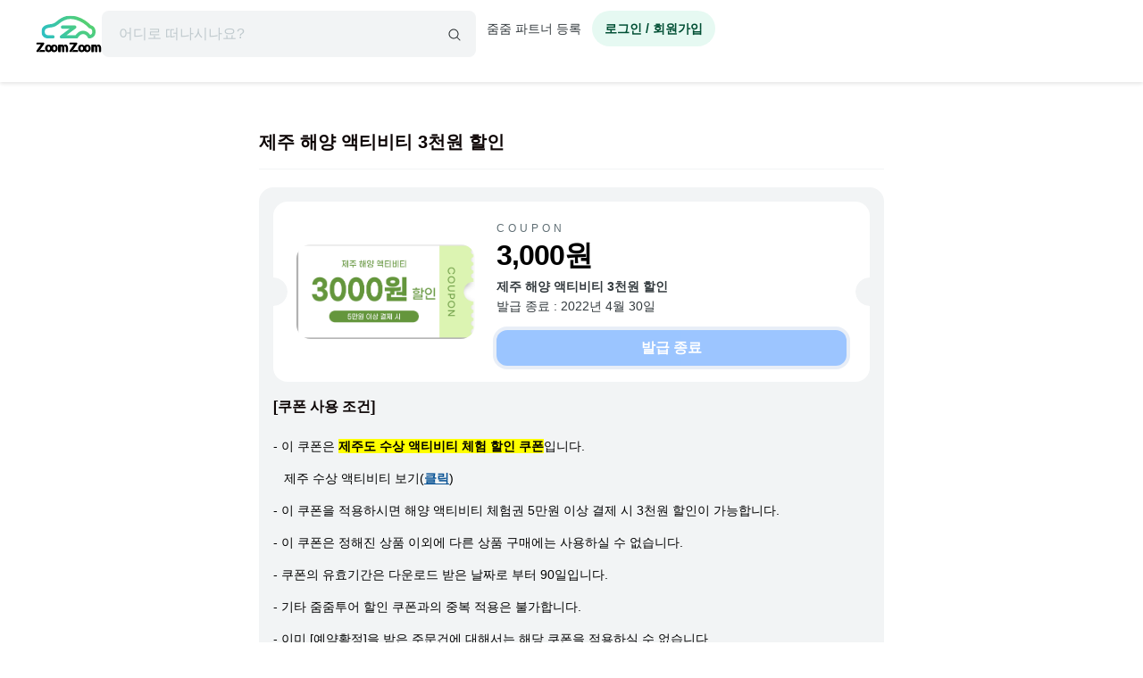

--- FILE ---
content_type: text/html; charset=utf-8
request_url: https://id.abr.ge/api/v2/third-party-cookie/identifier.html?requestID=425550849
body_size: 443
content:
<!DOCTYPE html>
<html>
<head><meta charset="utf-8"></head>
<body>

<pre>
    requestID: 425550849
    Reply: map[uuid:cfe2841a-d0d6-4603-85d9-b648e1e4b3fd]
</pre>
<script>
    var message = {
        requestID: '425550849',
        
        reply: (document.cookie.indexOf('ab180ClientId=') !== -1) ? {"uuid":"cfe2841a-d0d6-4603-85d9-b648e1e4b3fd"} : { error: 'Third party cookie is not supported' }
        
    }

    window.parent.postMessage(
        
        JSON.stringify(message)
        
    , '*');
</script>
</body>
</html>


--- FILE ---
content_type: application/javascript; charset=UTF-8
request_url: https://www.zoomzoomtour.com/_next/static/chunks/841.3ae48dda06f9a74f.js
body_size: 7648
content:
!function(){try{var e="undefined"!=typeof window?window:"undefined"!=typeof global?global:"undefined"!=typeof self?self:{},a=(new e.Error).stack;a&&(e._sentryDebugIds=e._sentryDebugIds||{},e._sentryDebugIds[a]="c91af6b7-9df0-486e-a8a5-11a8dba4ae1a",e._sentryDebugIdIdentifier="sentry-dbid-c91af6b7-9df0-486e-a8a5-11a8dba4ae1a")}catch(e){}}();"use strict";(self.webpackChunk_N_E=self.webpackChunk_N_E||[]).push([[841,5695],{64451:function(e,a,t){t.d(a,{hE:function(){return n.hE},m2:function(){return n.m2},zx:function(){return n.zx}});var n=t(71106)},94972:function(e,a,t){t.d(a,{tl:function(){return n.tl},zx:function(){return n.zx}});var n=t(71106)},1415:function(e,a,t){t.d(a,{pm:function(){return n.pm},zx:function(){return n.zx}});var n=t(71106)},65605:function(e,a,t){t.d(a,{FT:function(){return n.FT},IL:function(){return n.IL},Od:function(){return n.Od}});var n=t(71106)},68882:function(e,a,t){t.d(a,{$K:function(){return fetchCouponList},Oe:function(){return fetchBulkDownloadCoupon},cQ:function(){return fetchDownloadCoupon},qt:function(){return fetchCouponCategory},v3:function(){return fetchCoupon}});var n=t(88282),l=t(13630),r=t(67700);let fetchCouponList=async function(e){let a=await n.Z.get(l.i.Back,"zoomzoom/coupon?".concat(e));return a||null},fetchCoupon=async function(e,a){let t=await n.Z.get(l.i.Back,"zoomzoom/coupon/".concat(e).concat(a?"?passcode=".concat(a):""));return t||null},fetchCouponCategory=async function(e){let a=await n.Z.get(l.i.Back,"zoomzoom/coupon/".concat(e,"/category"));return a&&(null==a?void 0:a.categories)?a.categories:null},fetchDownloadCoupon=async function(e){let a=await n.Z.request(l.i.Back,r.cY.POST,"zoomzoom/coupon/".concat(e,"/download"),null);return a.success},fetchBulkDownloadCoupon=async function(e){var a,t;let o=await n.Z.request(l.i.Back,r.cY.POST,"zoomzoom/coupon/download",{ids:e});if(o.success&&(null==o?void 0:null===(a=o.data)||void 0===a?void 0:a.results.length)>0){let e=[];return null==o||null===(t=o.data)||void 0===t||t.results.map(a=>{let{couponId:t,code:n}=a;0===n&&e.push(t)}),e}return[]}},59232:function(e,a,t){var n=t(85893),l=t(68543),r=t(43564);a.Z=e=>{let{color:a,iconSize:t,variant:o,round:c=!1,text:i}=e;return(0,n.jsx)("div",{className:"wishlist-btn-container",children:(0,n.jsx)("div",{className:"wishlist-btn-wrapper",children:(0,n.jsxs)(r.zx,{variant:null!=o?o:"clear",color:a,type:"button",className:"wishlist-btn btn-link",round:c,children:[(0,n.jsx)(l.h,{color:(0,r.mk)("white"),weight:"regular",size:(0,r.m2)(null!=t?t:"lg")}),null!=i?i:""]})})})}},1591:function(e,a,t){var n=t(85893),l=t(35695),r=t(57485),o=t(4480);a.Z=e=>{let{categoryIdList:a}=e,t=(0,o.sJ)(r.bX);return(0,n.jsxs)("div",{className:"coupon-category-list",id:"partner-products",children:[(0,n.jsx)("h3",{children:"\uD83D\uDD16 사용 가능한 지역"}),(0,n.jsx)("div",{className:"coupon-category-list-card",children:null==t?void 0:t.filter(e=>null==a?void 0:a.includes(e.categoryId)).map((e,a)=>(0,n.jsx)(l.CategoryCardComponent,{data:{...e,description:{name:e.name}}},"category_card-".concat(a,"-").concat(e.categoryId)))})]})}},68258:function(e,a,t){t.d(a,{Z:function(){return Coupon_CouponProductList}});var n=t(85893),l=t(89396),r=t(27311),o=t(68882),c=t(36492);let useCouponCategory=(e,a)=>(0,c.a)(["api/zoomzoom/partner/category/summary",e],()=>(0,o.qt)(e),{refetchOnWindowFocus:!1,refetchOnReconnect:!1,refetchOnMount:!1,...a});var i=t(95677),d=t(57485),s=t(86310),u=t(94972),m=t(14741),g=t(67294),p=t(4480),Coupon_CouponProductList=e=>{var a;let{couponId:t,isModal:o=!1}=e,{isMobile:c}=(0,s.e)(),h=c?6:12,f=o?c?2:3:h,[y,x]=(0,g.useState)(1),[v,L]=(0,g.useState)([]),C=(0,p.sJ)(d.bX),{data:Z,isLoading:E}=useCouponCategory("".concat(t)),V=(0,g.useMemo)(()=>(null==Z?void 0:Z.filter(e=>{let{categoryId:a}=e;return v.includes(a)}).flatMap(e=>{let{productIds:a}=e;return a}))||[],[Z,v]),w=(0,g.useMemo)(()=>Math.ceil(V.length/h),[V.length,h]),M=(0,g.useMemo)(()=>{let e=(y-1)*h;return V.slice(e,e+h)},[V,y,h]),A=(0,g.useMemo)(()=>"pageNo=1&pageSize=".concat(h).concat(M.length?"&ids=".concat(M.join(",")):""),[h,M]),{data:j,isLoading:I}=(0,i.uU)(A,{enabled:!!(null==v?void 0:v.length)});return(0,g.useEffect)(()=>{if(null==Z?void 0:Z.length){let e=Z.map(e=>e.categoryId);L(e)}},[Z]),(0,n.jsxs)("div",{className:"coupon-detail-products",id:"coupon-detail-products",children:[(0,n.jsx)("h3",{children:"\uD83D\uDD16 사용 가능한 상품"}),E?(0,n.jsx)("div",{className:"coupon-detail-products-categories",children:Array.from({length:2}).map((e,a)=>(0,n.jsx)(u.zx,{variant:"fill",loading:!0,fullWidth:!1,round:!0,children:"loading"},"coupon-detail-products-category-loading-".concat(a)))}):Z&&(null==Z?void 0:Z.length)!==0?(0,n.jsx)("div",{className:"coupon-detail-products-categories",children:null==Z?void 0:Z.map(e=>{var a;let t=v.includes(e.categoryId),l=null===(a=C.find(a=>a.categoryId===e.categoryId))||void 0===a?void 0:a.name;return(0,n.jsxs)(u.zx,{variant:t?"fill":"fill-light",color:"secondary",fullWidth:!1,round:!0,size:c?"sm":"md",onClick:()=>{if(1!==v.length||v[0]!==e.categoryId){if(t){let a=v.filter(a=>a!==e.categoryId);L(a)}else{let a=v.concat([e.categoryId]);L(a)}x(1)}},children:[l," ",e.productIds.length]},"coupon-detail-products-category-".concat(e.categoryId))})}):(0,n.jsx)(n.Fragment,{}),(0,n.jsx)(l.Z,{products:null==j?void 0:j.products,isFetching:E||I,title:"review",loadingCardsCount:f,dataKey:"사용 가능한 상품",displayType:m.p.ProductSmall}),w>1&&(0,n.jsx)(u.tl,{activePage:y?+y:1,variant:"text",color:"secondary",size:c?"sm":"md",pageSize:h,displayPageNumber:5,total:null!==(a=null==V?void 0:V.length)&&void 0!==a?a:0,round:!1,onChange:e=>{x(e),(0,r.Qj)("coupon-detail-products")}})]})}},35695:function(e,a,t){t.r(a),t.d(a,{CategoryCardComponent:function(){return CategoryCardComponent},default:function(){return FeaturedCategories}});var n=t(85893),l=t(96124),r=t(86624),o=t(83912),Category_CategoryCard=e=>{let{id:a,name:t,image:c,onClick:i}=e,d=(0,r.Z)((0,o.S)(c,"300","300"));return(0,n.jsx)("a",{href:"/zone/".concat(a),className:"category-card",style:d,onClick:()=>i(a),children:(0,n.jsx)("h5",{children:(0,l.Tz)(t)})})},c=t(39093),i=t(10106),d=t(12277),s=t(61941),u=t(95262),m=t(57485),g=t(59934),p=t(86310),h=t(64451),f=t(14741),y=t(4480),x=t(50067),v=t(22546);let CategoryCardComponent=e=>{let{data:a}=e,t=(0,y.sJ)(m.RJ),l=(0,c.qZ)(t,"string"==typeof a.categoryId?parseInt(a.categoryId):a.categoryId);return(0,n.jsx)(Category_CategoryCard,{id:a.categoryId,name:a.description.name,image:a.verticalImageUrl,onClick:()=>{let e={continent:l.continent,country:l.country,city:l.city,click_url:"/zone/".concat(a.categoryId)};(0,g.q)("search_main_destination",e)}})};var FeaturedCategories=e=>{let{data:a}=e,{isMobile:t}=(0,p.e)(),r="string"==typeof a.setting?JSON.parse(a.setting):null,o=r.category.join(","),c=(0,i.T)(f.p.Category),{state:g,contents:L}=(0,y.$P)((0,m.D1)(o)),{openCategory:C}=(0,d.Z)();return(0,n.jsxs)("div",{className:"module-categories",children:[(0,n.jsxs)("div",{className:"module-header",children:[(0,n.jsx)("div",{className:"module-header-title",children:(0,n.jsx)("h3",{children:(0,l.Tz)(r.name)})}),!t&&(0,n.jsxs)("div",{className:"module-header-buttons",children:[(0,n.jsxs)(h.hE,{vertical:!1,variant:"fill-light",color:"secondary",size:"md",fullWidth:!1,children:[(0,n.jsx)(h.zx,{variant:"fill-light",className:"swiper-featured_category-prev-".concat(a.moduleId),children:(0,n.jsx)(s.B,{weight:"regular",size:(0,h.m2)("md"),className:"icon"})}),(0,n.jsx)(h.zx,{variant:"fill-light",className:"swiper-featured_category-next-".concat(a.moduleId),children:(0,n.jsx)(u.Q,{weight:"regular",size:(0,h.m2)("md"),className:"icon"})})]}),r.show_all_location&&(0,n.jsx)(n.Fragment,{children:(0,n.jsx)(h.zx,{className:"view-all",variant:"fill-light",color:"secondary",onClick:()=>C(),children:"\uD83C\uDF0D 전체 지역 보기"})})]})]}),(0,n.jsx)("div",{className:"module-categories-content",children:"hasValue"===g&&L&&(0,n.jsx)(n.Fragment,{children:t?(0,n.jsx)(n.Fragment,{children:L.map((e,a)=>(0,n.jsx)(CategoryCardComponent,{data:e},"category_card-".concat(a,"-").concat(e.categoryId)))}):(0,n.jsx)(n.Fragment,{children:(0,n.jsx)(v.tq,{modules:[x.W_],grabCursor:!0,effect:"slide",slidesPerView:c,spaceBetween:16,navigation:{nextEl:".swiper-featured_category-next-".concat(a.moduleId),prevEl:".swiper-featured_category-prev-".concat(a.moduleId)},children:L.map((e,a)=>(0,n.jsx)(v.o5,{children:(0,n.jsx)(CategoryCardComponent,{data:e})},"category_card-swiper-".concat(a,"-").concat(e.categoryId)))})})})}),r.show_all_location&&t&&(0,n.jsx)("div",{className:"module-categories-footer",children:(0,n.jsx)(h.zx,{className:"view-all",variant:"fill-light",color:"secondary",fullWidth:!0,onClick:()=>C(),children:"\uD83C\uDF0D 전체 지역 보기"})})]})}},89396:function(e,a,t){var n=t(85893),l=t(10370),r=t(23207),o=t(10106),c=t(14741);a.Z=e=>{let{products:a,isFetching:t,title:i,loadingCardsCount:d,dataKey:s,displayType:u,enableSlideOnMobile:m=!1}=e,g=(0,o.T)(u||c.p.City);return(0,n.jsxs)("div",{className:"".concat(m?"product-slide":"","\n          product-list size-").concat(g),children:[null==a?void 0:a.map((e,a)=>(0,n.jsx)(l.Z.ProductCard,{data:e,dataKey:"".concat(s,":").concat(a+1),title:null!=i?i:"".concat(e.name,"::상품번호:").concat(e.id,"::줌줌파트너:").concat(null==e?void 0:e.partner.nickname)},"".concat(s,":").concat(e.id))),t&&(0,n.jsx)(r.Z,{numCards:d||g})]})}},3415:function(e,a,t){t.d(a,{R:function(){return l},w:function(){return n}});let n="VIP 패키지 특가",l=[{title:"최저가 보장",icon:"Binoculars",description:"럭셔리이스케이프 제공 최저가 보장 상품입니다.",showModal:!0},{title:"5일내 무료 환불",icon:"ArrowUUpLeft",description:" 예약후 5일내 수수료 없이 환불해 드립니다.(* 단, 체크인 16일전에만 해당)",showModal:!1},{title:"VIP 패키지 포함",icon:"Cheers",description:"럭셔리이스케이프를 통해서만 제공해 드리는 최고의 패키지를 혜택을 드립니다.",showModal:!1}]},10106:function(e,a,t){t.d(a,{T:function(){return useDisplayCarouselItems}});var n=t(86310),l=t(14741);let r={xs:2,sm:3,md:4,lg:4,xl:5},o={xs:2,sm:3,md:4,lg:4,xl:5},c={xs:2,sm:3,md:3,lg:4,xl:5},i={xs:2,sm:2,md:2,lg:3,xl:4},d={xs:2,sm:2,md:3,lg:3,xl:4},s={xs:2,sm:3,md:4,lg:4,xl:4},u={xs:2,sm:3,md:4,lg:4,xl:4},m={xs:2,sm:3,md:4,lg:5,xl:6},g={xs:1,sm:2,md:3,lg:4,xl:4},p={xs:2,sm:3,md:4,lg:4,xl:4},h={xs:2,sm:3,md:3,lg:4,xl:4},f={xs:2,sm:3,md:3,lg:3,xl:3},y={xs:1,sm:2,md:2,lg:3,xl:3},x={xs:3,sm:4,md:3,lg:4,xl:5},useDisplayCarouselItems=e=>{let{size:a}=(0,n.e)(),t=null!=a?a:"md";switch(e){case l.p.Product:return r[t];case l.p.Cms:return o[t];case l.p.Tour:return s[t];case l.p.City:return c[t];case l.p.Partner:return i[t];case l.p.ProductSmall:return f[t];case l.p.Top:return u[t];case l.p.Category:return m[t];case l.p.S:return d[t];case l.p.Banner:return g[t];case l.p.Content:return p[t];case l.p.ContentLarge:return h[t];case l.p.ViewedCategories:return y[t];case l.p.Earlybird:return x[t];default:return 5}}},50689:function(e,a,t){t.d(a,{X:function(){return getPathsForGAIndex}});let getPathsForGAIndex=()=>{let e=window.location.pathname.split("/"),a=new URLSearchParams(window.location.search),t=""!==e[1]||a.get("layout_id")?""===e[1]?"layout":e[1]:"home",n=""===e[1]?a.get("layout_id")||"":"search"===e[1]?a.get("q")||"":"reviews"===e[1]&&e[2]&&e[3]?e[3]:e[2]||"";return{path1:t,path2:n}}},14741:function(e,a,t){var n,l;t.d(a,{p:function(){return n}}),(l=n||(n={})).Cms="cms",l.Product="product",l.Tour="tour",l.City="city",l.Partner="partner",l.ProductSmall="product_small",l.Top="top",l.Category="category",l.Banner="banner",l.Content="content",l.ContentLarge="content_large",l.ViewedCategories="viewed_categories",l.Earlybird="earlybird",l.S="s"},61704:function(e,a,t){t.d(a,{B:function(){return o}});var n=t(67294),l=t(27589);let r=new Map([["bold",n.createElement(n.Fragment,null,n.createElement("path",{d:"M219.71,117.38a12,12,0,0,0-7.25-8.52L161.28,88.39l10.59-70.61a12,12,0,0,0-20.64-10l-112,120a12,12,0,0,0,4.31,19.33l51.18,20.47L84.13,238.22a12,12,0,0,0,20.64,10l112-120A12,12,0,0,0,219.71,117.38ZM113.6,203.55l6.27-41.77a12,12,0,0,0-7.41-12.92L68.74,131.37,142.4,52.45l-6.27,41.77a12,12,0,0,0,7.41,12.92l43.72,17.49Z"}))],["duotone",n.createElement(n.Fragment,null,n.createElement("path",{d:"M96,240l16-80L48,136,160,16,144,96l64,24Z",opacity:"0.2"}),n.createElement("path",{d:"M215.79,118.17a8,8,0,0,0-5-5.66L153.18,90.9l14.66-73.33a8,8,0,0,0-13.69-7l-112,120a8,8,0,0,0,3,13l57.63,21.61L88.16,238.43a8,8,0,0,0,13.69,7l112-120A8,8,0,0,0,215.79,118.17ZM109.37,214l10.47-52.38a8,8,0,0,0-5-9.06L62,132.71l84.62-90.66L136.16,94.43a8,8,0,0,0,5,9.06l52.8,19.8Z"}))],["fill",n.createElement(n.Fragment,null,n.createElement("path",{d:"M213.85,125.46l-112,120a8,8,0,0,1-13.69-7l14.66-73.33L45.19,143.49a8,8,0,0,1-3-13l112-120a8,8,0,0,1,13.69,7L153.18,90.9l57.63,21.61a8,8,0,0,1,3,12.95Z"}))],["light",n.createElement(n.Fragment,null,n.createElement("path",{d:"M213.84,118.63a6,6,0,0,0-3.73-4.25L150.88,92.17l15-75a6,6,0,0,0-10.27-5.27l-112,120a6,6,0,0,0,2.28,9.71l59.23,22.21-15,75a6,6,0,0,0,3.14,6.52A6.07,6.07,0,0,0,96,246a6,6,0,0,0,4.39-1.91l112-120A6,6,0,0,0,213.84,118.63ZM106,220.46l11.85-59.28a6,6,0,0,0-3.77-6.8l-55.6-20.85,91.46-98L138.12,94.82a6,6,0,0,0,3.77,6.8l55.6,20.85Z"}))],["regular",n.createElement(n.Fragment,null,n.createElement("path",{d:"M215.79,118.17a8,8,0,0,0-5-5.66L153.18,90.9l14.66-73.33a8,8,0,0,0-13.69-7l-112,120a8,8,0,0,0,3,13l57.63,21.61L88.16,238.43a8,8,0,0,0,13.69,7l112-120A8,8,0,0,0,215.79,118.17ZM109.37,214l10.47-52.38a8,8,0,0,0-5-9.06L62,132.71l84.62-90.66L136.16,94.43a8,8,0,0,0,5,9.06l52.8,19.8Z"}))],["thin",n.createElement(n.Fragment,null,n.createElement("path",{d:"M211.89,119.09a4,4,0,0,0-2.49-2.84l-60.81-22.8,15.33-76.67a4,4,0,0,0-6.84-3.51l-112,120a4,4,0,0,0-1,3.64,4,4,0,0,0,2.49,2.84l60.81,22.8L92.08,239.22a4,4,0,0,0,6.84,3.51l112-120A4,4,0,0,0,211.89,119.09ZM102.68,227l13.24-66.2a4,4,0,0,0-2.52-4.53L55,134.36,153.32,29l-13.24,66.2a4,4,0,0,0,2.52,4.53L201,121.64Z"}))]]),o=n.forwardRef((e,a)=>n.createElement(l.Z,{ref:a,...e,weights:r}));o.displayName="LightningIcon"},48867:function(e,a,t){t.d(a,{o:function(){return o}});var n=t(67294),l=t(27589);let r=new Map([["bold",n.createElement(n.Fragment,null,n.createElement("path",{d:"M234.49,111.07,90.41,22.94A20,20,0,0,0,60,39.87V216.13a20,20,0,0,0,30.41,16.93l144.08-88.13a19.82,19.82,0,0,0,0-33.86ZM84,208.85V47.15L216.16,128Z"}))],["duotone",n.createElement(n.Fragment,null,n.createElement("path",{d:"M228.23,134.69,84.15,222.81A8,8,0,0,1,72,216.12V39.88a8,8,0,0,1,12.15-6.69l144.08,88.12A7.82,7.82,0,0,1,228.23,134.69Z",opacity:"0.2"}),n.createElement("path",{d:"M232.4,114.49,88.32,26.35a16,16,0,0,0-16.2-.3A15.86,15.86,0,0,0,64,39.87V216.13A15.94,15.94,0,0,0,80,232a16.07,16.07,0,0,0,8.36-2.35L232.4,141.51a15.81,15.81,0,0,0,0-27ZM80,215.94V40l143.83,88Z"}))],["fill",n.createElement(n.Fragment,null,n.createElement("path",{d:"M240,128a15.74,15.74,0,0,1-7.6,13.51L88.32,229.65a16,16,0,0,1-16.2.3A15.86,15.86,0,0,1,64,216.13V39.87a15.86,15.86,0,0,1,8.12-13.82,16,16,0,0,1,16.2.3L232.4,114.49A15.74,15.74,0,0,1,240,128Z"}))],["light",n.createElement(n.Fragment,null,n.createElement("path",{d:"M231.36,116.19,87.28,28.06a14,14,0,0,0-14.18-.27A13.69,13.69,0,0,0,66,39.87V216.13a13.69,13.69,0,0,0,7.1,12.08,14,14,0,0,0,14.18-.27l144.08-88.13a13.82,13.82,0,0,0,0-23.62Zm-6.26,13.38L81,217.7a2,2,0,0,1-2.06,0,1.78,1.78,0,0,1-1-1.61V39.87a1.78,1.78,0,0,1,1-1.61A2.06,2.06,0,0,1,80,38a2,2,0,0,1,1,.31L225.1,126.43a1.82,1.82,0,0,1,0,3.14Z"}))],["regular",n.createElement(n.Fragment,null,n.createElement("path",{d:"M232.4,114.49,88.32,26.35a16,16,0,0,0-16.2-.3A15.86,15.86,0,0,0,64,39.87V216.13A15.94,15.94,0,0,0,80,232a16.07,16.07,0,0,0,8.36-2.35L232.4,141.51a15.81,15.81,0,0,0,0-27ZM80,215.94V40l143.83,88Z"}))],["thin",n.createElement(n.Fragment,null,n.createElement("path",{d:"M230.32,117.9,86.24,29.79a11.91,11.91,0,0,0-12.17-.23A11.71,11.71,0,0,0,68,39.89V216.11a11.71,11.71,0,0,0,6.07,10.33,11.91,11.91,0,0,0,12.17-.23L230.32,138.1a11.82,11.82,0,0,0,0-20.2Zm-4.18,13.37L82.06,219.39a4,4,0,0,1-4.07.07,3.77,3.77,0,0,1-2-3.35V39.89a3.77,3.77,0,0,1,2-3.35,4,4,0,0,1,4.07.07l144.08,88.12a3.8,3.8,0,0,1,0,6.54Z"}))]]),o=n.forwardRef((e,a)=>n.createElement(l.Z,{ref:a,...e,weights:r}));o.displayName="PlayIcon"},53650:function(e,a,t){t.d(a,{r:function(){return o}});var n=t(67294),l=t(27589);let r=new Map([["bold",n.createElement(n.Fragment,null,n.createElement("path",{d:"M243,96a20.33,20.33,0,0,0-17.74-14l-56.59-4.57L146.83,24.62a20.36,20.36,0,0,0-37.66,0L87.35,77.44,30.76,82A20.45,20.45,0,0,0,19.1,117.88l43.18,37.24-13.2,55.7A20.37,20.37,0,0,0,79.57,233L128,203.19,176.43,233a20.39,20.39,0,0,0,30.49-22.15l-13.2-55.7,43.18-37.24A20.43,20.43,0,0,0,243,96ZM172.53,141.7a12,12,0,0,0-3.84,11.86L181.58,208l-47.29-29.08a12,12,0,0,0-12.58,0L74.42,208l12.89-54.4a12,12,0,0,0-3.84-11.86L41.2,105.24l55.4-4.47a12,12,0,0,0,10.13-7.38L128,41.89l21.27,51.5a12,12,0,0,0,10.13,7.38l55.4,4.47Z"}))],["duotone",n.createElement(n.Fragment,null,n.createElement("path",{d:"M229.06,108.79l-48.7,42,14.88,62.79a8.4,8.4,0,0,1-12.52,9.17L128,189.09,73.28,222.74a8.4,8.4,0,0,1-12.52-9.17l14.88-62.79-48.7-42A8.46,8.46,0,0,1,31.73,94L95.64,88.8l24.62-59.6a8.36,8.36,0,0,1,15.48,0l24.62,59.6L224.27,94A8.46,8.46,0,0,1,229.06,108.79Z",opacity:"0.2"}),n.createElement("path",{d:"M239.18,97.26A16.38,16.38,0,0,0,224.92,86l-59-4.76L143.14,26.15a16.36,16.36,0,0,0-30.27,0L90.11,81.23,31.08,86a16.46,16.46,0,0,0-9.37,28.86l45,38.83L53,211.75a16.38,16.38,0,0,0,24.5,17.82L128,198.49l50.53,31.08A16.4,16.4,0,0,0,203,211.75l-13.76-58.07,45-38.83A16.43,16.43,0,0,0,239.18,97.26Zm-15.34,5.47-48.7,42a8,8,0,0,0-2.56,7.91l14.88,62.8a.37.37,0,0,1-.17.48c-.18.14-.23.11-.38,0l-54.72-33.65a8,8,0,0,0-8.38,0L69.09,215.94c-.15.09-.19.12-.38,0a.37.37,0,0,1-.17-.48l14.88-62.8a8,8,0,0,0-2.56-7.91l-48.7-42c-.12-.1-.23-.19-.13-.5s.18-.27.33-.29l63.92-5.16A8,8,0,0,0,103,91.86l24.62-59.61c.08-.17.11-.25.35-.25s.27.08.35.25L153,91.86a8,8,0,0,0,6.75,4.92l63.92,5.16c.15,0,.24,0,.33.29S224,102.63,223.84,102.73Z"}))],["fill",n.createElement(n.Fragment,null,n.createElement("path",{d:"M234.29,114.85l-45,38.83L203,211.75a16.4,16.4,0,0,1-24.5,17.82L128,198.49,77.47,229.57A16.4,16.4,0,0,1,53,211.75l13.76-58.07-45-38.83A16.46,16.46,0,0,1,31.08,86l59-4.76,22.76-55.08a16.36,16.36,0,0,1,30.27,0l22.75,55.08,59,4.76a16.46,16.46,0,0,1,9.37,28.86Z"}))],["light",n.createElement(n.Fragment,null,n.createElement("path",{d:"M237.28,97.87A14.18,14.18,0,0,0,224.76,88l-60.25-4.87-23.22-56.2a14.37,14.37,0,0,0-26.58,0L91.49,83.11,31.24,88a14.18,14.18,0,0,0-12.52,9.89A14.43,14.43,0,0,0,23,113.32L69,152.93l-14,59.25a14.4,14.4,0,0,0,5.59,15,14.1,14.1,0,0,0,15.91.6L128,196.12l51.58,31.71a14.1,14.1,0,0,0,15.91-.6,14.4,14.4,0,0,0,5.59-15l-14-59.25L233,113.32A14.43,14.43,0,0,0,237.28,97.87Zm-12.14,6.37-48.69,42a6,6,0,0,0-1.92,5.92l14.88,62.79a2.35,2.35,0,0,1-.95,2.57,2.24,2.24,0,0,1-2.6.1L131.14,184a6,6,0,0,0-6.28,0L70.14,217.61a2.24,2.24,0,0,1-2.6-.1,2.35,2.35,0,0,1-1-2.57l14.88-62.79a6,6,0,0,0-1.92-5.92l-48.69-42a2.37,2.37,0,0,1-.73-2.65,2.28,2.28,0,0,1,2.07-1.65l63.92-5.16a6,6,0,0,0,5.06-3.69l24.63-59.6a2.35,2.35,0,0,1,4.38,0l24.63,59.6a6,6,0,0,0,5.06,3.69l63.92,5.16a2.28,2.28,0,0,1,2.07,1.65A2.37,2.37,0,0,1,225.14,104.24Z"}))],["regular",n.createElement(n.Fragment,null,n.createElement("path",{d:"M239.18,97.26A16.38,16.38,0,0,0,224.92,86l-59-4.76L143.14,26.15a16.36,16.36,0,0,0-30.27,0L90.11,81.23,31.08,86a16.46,16.46,0,0,0-9.37,28.86l45,38.83L53,211.75a16.38,16.38,0,0,0,24.5,17.82L128,198.49l50.53,31.08A16.4,16.4,0,0,0,203,211.75l-13.76-58.07,45-38.83A16.43,16.43,0,0,0,239.18,97.26Zm-15.34,5.47-48.7,42a8,8,0,0,0-2.56,7.91l14.88,62.8a.37.37,0,0,1-.17.48c-.18.14-.23.11-.38,0l-54.72-33.65a8,8,0,0,0-8.38,0L69.09,215.94c-.15.09-.19.12-.38,0a.37.37,0,0,1-.17-.48l14.88-62.8a8,8,0,0,0-2.56-7.91l-48.7-42c-.12-.1-.23-.19-.13-.5s.18-.27.33-.29l63.92-5.16A8,8,0,0,0,103,91.86l24.62-59.61c.08-.17.11-.25.35-.25s.27.08.35.25L153,91.86a8,8,0,0,0,6.75,4.92l63.92,5.16c.15,0,.24,0,.33.29S224,102.63,223.84,102.73Z"}))],["thin",n.createElement(n.Fragment,null,n.createElement("path",{d:"M235.36,98.49A12.21,12.21,0,0,0,224.59,90l-61.47-5L139.44,27.67a12.37,12.37,0,0,0-22.88,0L92.88,85,31.41,90a12.45,12.45,0,0,0-7.07,21.84l46.85,40.41L56.87,212.64a12.35,12.35,0,0,0,18.51,13.49L128,193.77l52.62,32.36a12.12,12.12,0,0,0,13.69-.51,12.28,12.28,0,0,0,4.82-13l-14.32-60.42,46.85-40.41A12.29,12.29,0,0,0,235.36,98.49Zm-8.93,7.26-48.68,42a4,4,0,0,0-1.28,3.95l14.87,62.79a4.37,4.37,0,0,1-1.72,4.65,4.24,4.24,0,0,1-4.81.18L130.1,185.67a4,4,0,0,0-4.2,0L71.19,219.32a4.24,4.24,0,0,1-4.81-.18,4.37,4.37,0,0,1-1.72-4.65L79.53,151.7a4,4,0,0,0-1.28-3.95l-48.68-42A4.37,4.37,0,0,1,28.25,101a4.31,4.31,0,0,1,3.81-3L96,92.79a4,4,0,0,0,3.38-2.46L124,30.73a4.35,4.35,0,0,1,8.08,0l24.62,59.6A4,4,0,0,0,160,92.79l63.9,5.15a4.31,4.31,0,0,1,3.81,3A4.37,4.37,0,0,1,226.43,105.75Z"}))]]),o=n.forwardRef((e,a)=>n.createElement(l.Z,{ref:a,...e,weights:r}));o.displayName="StarIcon"},75313:function(e,a,t){t.d(a,{P:function(){return o}});var n=t(67294),l=t(27589);let r=new Map([["bold",n.createElement(n.Fragment,null,n.createElement("path",{d:"M232,108a12,12,0,0,0,12-12V64a20,20,0,0,0-20-20H32A20,20,0,0,0,12,64V96a12,12,0,0,0,12,12,20,20,0,0,1,0,40,12,12,0,0,0-12,12v32a20,20,0,0,0,20,20H224a20,20,0,0,0,20-20V160a12,12,0,0,0-12-12,20,20,0,0,1,0-40ZM36,170.34a44,44,0,0,0,0-84.68V68H88V188H36Zm184,0V188H112V68H220V85.66a44,44,0,0,0,0,84.68Z"}))],["duotone",n.createElement(n.Fragment,null,n.createElement("path",{d:"M200,128a32,32,0,0,0,32,32v32a8,8,0,0,1-8,8H96V56H224a8,8,0,0,1,8,8V96A32,32,0,0,0,200,128Z",opacity:"0.2"}),n.createElement("path",{d:"M232,104a8,8,0,0,0,8-8V64a16,16,0,0,0-16-16H32A16,16,0,0,0,16,64V96a8,8,0,0,0,8,8,24,24,0,0,1,0,48,8,8,0,0,0-8,8v32a16,16,0,0,0,16,16H224a16,16,0,0,0,16-16V160a8,8,0,0,0-8-8,24,24,0,0,1,0-48ZM32,167.2a40,40,0,0,0,0-78.4V64H88V192H32Zm192,0V192H104V64H224V88.8a40,40,0,0,0,0,78.4Z"}))],["fill",n.createElement(n.Fragment,null,n.createElement("path",{d:"M232,104a8,8,0,0,0,8-8V64a16,16,0,0,0-16-16H32A16,16,0,0,0,16,64V96a8,8,0,0,0,8,8,24,24,0,0,1,0,48,8,8,0,0,0-8,8v32a16,16,0,0,0,16,16H224a16,16,0,0,0,16-16V160a8,8,0,0,0-8-8,24,24,0,0,1,0-48ZM32,167.2a40,40,0,0,0,0-78.4V64H88V192H32Z"}))],["light",n.createElement(n.Fragment,null,n.createElement("path",{d:"M232,102a6,6,0,0,0,6-6V64a14,14,0,0,0-14-14H32A14,14,0,0,0,18,64V96a6,6,0,0,0,6,6,26,26,0,0,1,0,52,6,6,0,0,0-6,6v32a14,14,0,0,0,14,14H224a14,14,0,0,0,14-14V160a6,6,0,0,0-6-6,26,26,0,0,1,0-52ZM30,192V165.53a38,38,0,0,0,0-75.06V64a2,2,0,0,1,2-2H90V194H32A2,2,0,0,1,30,192Zm196-26.47V192a2,2,0,0,1-2,2H102V62H224a2,2,0,0,1,2,2V90.47a38,38,0,0,0,0,75.06Z"}))],["regular",n.createElement(n.Fragment,null,n.createElement("path",{d:"M232,104a8,8,0,0,0,8-8V64a16,16,0,0,0-16-16H32A16,16,0,0,0,16,64V96a8,8,0,0,0,8,8,24,24,0,0,1,0,48,8,8,0,0,0-8,8v32a16,16,0,0,0,16,16H224a16,16,0,0,0,16-16V160a8,8,0,0,0-8-8,24,24,0,0,1,0-48ZM32,167.2a40,40,0,0,0,0-78.4V64H88V192H32Zm192,0V192H104V64H224V88.8a40,40,0,0,0,0,78.4Z"}))],["thin",n.createElement(n.Fragment,null,n.createElement("path",{d:"M232,100a4,4,0,0,0,4-4V64a12,12,0,0,0-12-12H32A12,12,0,0,0,20,64V96a4,4,0,0,0,4,4,28,28,0,0,1,0,56,4,4,0,0,0-4,4v32a12,12,0,0,0,12,12H224a12,12,0,0,0,12-12V160a4,4,0,0,0-4-4,28,28,0,0,1,0-56ZM28,192V163.78a36,36,0,0,0,0-71.56V64a4,4,0,0,1,4-4H92V196H32A4,4,0,0,1,28,192Zm168-64a36.06,36.06,0,0,0,32,35.78V192a4,4,0,0,1-4,4H100V60H224a4,4,0,0,1,4,4V92.22A36.06,36.06,0,0,0,196,128Z"}))]]),o=n.forwardRef((e,a)=>n.createElement(l.Z,{ref:a,...e,weights:r}));o.displayName="TicketIcon"}}]);

--- FILE ---
content_type: application/javascript; charset=UTF-8
request_url: https://www.zoomzoomtour.com/_next/static/chunks/8220.ed2f901c58288644.js
body_size: 3239
content:
!function(){try{var e="undefined"!=typeof window?window:"undefined"!=typeof global?global:"undefined"!=typeof self?self:{},o=(new e.Error).stack;o&&(e._sentryDebugIds=e._sentryDebugIds||{},e._sentryDebugIds[o]="4c8b32dd-65fc-40fb-bf4d-7dbf2fc177ad",e._sentryDebugIdIdentifier="sentry-dbid-4c8b32dd-65fc-40fb-bf4d-7dbf2fc177ad")}catch(e){}}(),(self.webpackChunk_N_E=self.webpackChunk_N_E||[]).push([[8220],{73681:function(e,o,t){"use strict";var a=t(85893),n=t(25675),c=t.n(n),d=t(67294);o.Z=e=>{let[o,t]=(0,d.useState)(!1),{imageUrl:n,alt:s,...i}=e,[l,r]=(0,d.useState)(n),[u,p]=(0,d.useState)(!e.fallback);return(0,a.jsx)(c(),{...i,alt:s,src:o?"".concat("https://d1blyo8czty997.cloudfront.net","/\n              common/300x300/no_image"):l,onErrorCapture:()=>{u||!e.fallback?t(!0):(r(e.fallback),p(!0))}})}},44306:function(e,o,t){"use strict";var a=t(85893),n=t(68882),c=t(73681),d=t(41548),s=t(96124),i=t(64910),l=t(31773),r=t(70494),u=t(75485),p=t(59934),m=t(86310),A=t(1415),f=t(63079),g=t(67294),C=t(4480);let CouponItemCode=e=>{let{id:o,title:t,data:n,imageUrl:s,preventNavigation:i=!1}=e,u=(0,r.qb)(n.startedAt,n.endedAt),g=(0,r.RR)(n.startedAt),C=(0,r.fT)(n.endedAt),h=(0,A.pm)(),{isMobile:x}=(0,m.e)();async function onClickCopyClipboard(e){if(e.preventDefault(),e.stopPropagation(),!n.code){h.error({message:"복사할 쿠폰 코드가 없습니다."});return}let a=await (0,l.ZP)(n.code);if(a){h.success({message:"쿠폰 코드 (".concat(n.code,")를 복사 했습니다."),position:"top-center"});let e={promotion_name:t,promotion_id:o,click_url:window.location.pathname,title:n.name};(0,p.q)("click_promotion_banner",e)}}return(0,a.jsx)("a",{className:"couponCardLink ".concat(!i&&[f.PP.Download,f.PP.PluralCode].indexOf(n.type)>=0?"hasDetailPage":""),href:"/coupon/".concat(n.couponId).concat((null==n?void 0:n.private)?"?token=".concat(null==n?void 0:n.passcode):""),onClick:e=>{i&&e.preventDefault()},children:(0,a.jsxs)("div",{className:"couponCard code  \n        ".concat(u?"active":""," \n        ").concat(g?"before":""," \n        ").concat(C?"expired":"","\n        ").concat(s?"hasImage":""),children:[s&&!x&&(0,a.jsx)("div",{className:"couponCardImage",children:(0,a.jsx)(c.Z,{imageUrl:s,loading:"eager",width:"200",height:"200",alt:"couponCardImage",placeholder:"blur",draggable:!1,blurDataURL:"[data-uri]"})}),(0,a.jsxs)("div",{className:"couponCardWrapper",children:[(0,a.jsx)("span",{className:"couponType",children:"COUPON"}),(0,a.jsx)("span",{className:"couponAmount",children:"F"===n.discountType?(0,d.WU)(n.discount,"KRW"):"".concat(parseFloat(n.discount).toFixed(0),"%")}),(0,a.jsx)("b",{className:"couponName",children:n.name}),(0,a.jsx)(CouponItemDate,{startedAt:n.startedAt,endedAt:n.endedAt,isNotStarted:g,isValid:u,isExpired:C}),(0,a.jsx)(A.zx,{fullWidth:!0,variant:"fill",color:"primary",size:"md",onClick:onClickCopyClipboard,disabled:C||g,children:C?"발급 종료":"쿠폰 코드 복사 ".concat(u?"( ".concat(n.code," )"):"")})]})]})})},CouponDownloadItem=e=>{let{id:o,title:t,data:n,preventNavigation:i=!1,imageUrl:l,downloadable:u}=e,p=(0,r.qb)(n.startedAt,n.endedAt),A=(0,r.RR)(n.startedAt),g=(0,r.fT)(n.endedAt),{isMobile:C}=(0,m.e)();return(0,a.jsx)("a",{className:"couponCardLink ".concat(!i&&[f.PP.Download,f.PP.PluralCode].indexOf(n.type)>=0?"hasDetailPage":""),href:"/coupon/".concat(n.couponId).concat((null==n?void 0:n.private)?"?token=".concat(null==n?void 0:n.passcode):""),onClick:e=>{i&&e.preventDefault()},children:(0,a.jsxs)("div",{className:"couponCard download \n      ".concat(p?"active":""," \n      ").concat(A?"before":""," \n      ").concat(g?"expired":"","\n      ").concat(l?"hasImage":""),children:[l&&!C&&(0,a.jsx)(c.Z,{imageUrl:l,loading:"eager",width:"200",height:"200",alt:"couponCardImage",className:"couponCardImage",placeholder:"blur",draggable:!1,blurDataURL:"[data-uri]"}),(0,a.jsxs)("div",{className:"couponCardWrapper",children:[(0,a.jsx)("span",{className:"couponType",children:"COUPON"}),(0,a.jsx)("span",{className:"couponAmount",children:"F"===n.discountType?(0,d.WU)(n.discount,"KRW"):"".concat(parseFloat(n.discount).toFixed(0),"%")}),(0,a.jsx)("b",{className:"couponName",children:(0,s.Tz)(n.name)}),(0,a.jsx)(CouponItemDate,{startedAt:n.startedAt,endedAt:n.endedAt,isNotStarted:A,isValid:p,isExpired:g}),(0,a.jsx)(CouponDownloadButton,{id:o,title:t,data:n,isNotStarted:A,isValid:p,isExpired:g,downloadable:u})]})]})})},CouponDownloadButton=e=>{let{id:o,title:t,data:c,isNotStarted:d,isValid:s,isExpired:l,downloadable:r=!0}=e,m=(0,C.sJ)(u.KL),f=(0,C.sJ)((0,u.A5)(c.couponId)),[h,x]=(0,g.useState)(!1),b=CouponDownloadText(l,h),[y,v]=(0,g.useState)(!1),N=(0,C.Zl)(u.ET),D=(0,A.pm)(),{goToLoginPage:j}=(0,i.Z)();async function onClickDownload(e){if(e.preventDefault(),e.stopPropagation(),(null==m?void 0:m.customerId)>0){v(!0);let e=await (0,n.cQ)(c.couponId);if(v(!1),!e)return D.error({message:"쿠폰다운로드에 실패했습니다. 잠시후 다시 시도해주세요.",position:"top-center"});let a={promotion_name:t,promotion_id:o,click_url:"zoomzoom/coupon/".concat(c.couponId,"/download"),title:c.name};return(0,p.q)("click_promotion_banner",a),N(e=>[...e,c]),x(!0),D.success({message:"정상적으로 처리되었습니다.",position:"top-center"})}confirm("로그인 후에 추가 하실수 있어요. \r\n로그인 페이지로 이동하시겠어요 ?")&&await j()}return(0,g.useEffect)(()=>{x(!r||null!==f)},[f,r]),(0,a.jsx)(A.zx,{fullWidth:!0,variant:"fill",color:"primary",size:"md",onClick:onClickDownload,disabled:d||l||!s||y||h,children:y?(0,a.jsx)("span",{className:"spinner-grow",role:"status",style:{width:"1.4rem",height:"1.4rem"},children:(0,a.jsx)("span",{className:"sr-only"})}):b})},CouponDownloadText=(e,o)=>e?"발급 종료":o?"다운로드 완료":"쿠폰 다운로드",CouponItemDate=e=>{let{startedAt:o,endedAt:t,isNotStarted:n,isValid:c,isExpired:d}=e,s=(0,r.Bc)(t,!1),i=0===s.days&&(s.hours>0||s.minutes>0||s.seconds>0),l=s.days>=1&&s.days<=3;return(0,a.jsxs)("div",{className:"couponDate",children:[i&&(0,a.jsx)("span",{className:"couponDateDday",children:"오늘 마감"}),l&&(0,a.jsxs)("span",{className:"couponDateDday",children:["D-",s.days]}),n?"".concat((0,r.vc)(o,"YYYY년 M월 D일")," 부터 가능"):"",c?"".concat((0,r.vc)(o,"YYYY년 M월 D일")," ~ ").concat((0,r.LC)(o,t)):"",d?"발급 종료 : ".concat((0,r.vc)(t,"YYYY년 M월 D일")):""]})};o.Z=e=>{let{id:o,title:t,data:n,preventNavigation:c,imageUrl:d,downloadable:s=!0}=e;switch(n.type){case f.PP.Download:return(0,a.jsx)(CouponDownloadItem,{data:n,id:o,title:t,imageUrl:d,preventNavigation:c,downloadable:s});case f.PP.SingleCode:case f.PP.PluralCode:return(0,a.jsx)(CouponItemCode,{data:n,id:o,title:t,imageUrl:d,preventNavigation:c})}return(0,a.jsx)(a.Fragment,{})}},73512:function(e,o,t){"use strict";t.r(o),t.d(o,{default:function(){return CouponDetailContainer}});var a=t(85893),n=t(44306),c=t(1591),d=t(68258),s=t(96124),i=t(50002),l=t(30653);function CouponDetailContainer(e){let{data:o}=e;return(0,a.jsxs)(i.W2,{sm:!0,className:"coupon-detail",children:[(0,a.jsx)("h3",{className:"coupon-detail-title",children:(0,s.Tz)(o.name)}),(null==o?void 0:o.description)&&(null==o?void 0:o.description.description)&&(0,a.jsxs)("div",{className:"coupon-detail-description",children:[(0,a.jsx)("div",{className:"coupon-detail-card",children:(0,a.jsx)(n.Z,{id:o.couponId,title:o.name,data:o,imageUrl:o.description.bannerSmall?"".concat("https://d1blyo8czty997.cloudfront.net","/").concat(o.description.bannerSmall):void 0,preventNavigation:!0})}),(0,l.ZP)((0,s.Tz)(null==o?void 0:o.description.description)),(0,a.jsx)("div",{className:"coupon-detail-description-info",children:"* 쿠폰 사용은 줌줌 사이트 내 결제 금액에 맞춰 최대 혜택이 달라집니다."})]}),o.categoryIds.length>0&&0===o.productIds.length&&(0,a.jsx)(c.Z,{categoryIdList:o.categoryIds}),o.productIds.length>0&&(0,a.jsx)(d.Z,{couponId:o.couponId})]})}},31773:function(e,o,t){"use strict";let getDummyTextarea=()=>{let e=document.createElement("textarea");return e.style.top="0",e.style.left="0",e.style.display="fixed",e},isClipboardCommandSupported=()=>{var e,o,t;return null!==(t=null===(e=(o=document).queryCommandSupported)||void 0===e?void 0:e.call(o,"copy"))&&void 0!==t&&t};o.ZP=e=>new Promise(async o=>{let t=document.body;if(isClipboardCommandSupported()){let a=getDummyTextarea();return a.value=e,t.appendChild(a),a.select(),document.execCommand("copy"),t.removeChild(a),o(!0),!0}return o(!1),!1})},50247:function(){}}]);

--- FILE ---
content_type: application/javascript; charset=UTF-8
request_url: https://www.zoomzoomtour.com/_next/static/chunks/pages/coupon/%5Bid%5D-230ed110b472433c.js
body_size: 826
content:
!function(){try{var n="undefined"!=typeof window?window:"undefined"!=typeof global?global:"undefined"!=typeof self?self:{},e=(new n.Error).stack;e&&(n._sentryDebugIds=n._sentryDebugIds||{},n._sentryDebugIds[e]="a6529c69-d24a-43b4-b282-cb1f736ac56c",n._sentryDebugIdIdentifier="sentry-dbid-a6529c69-d24a-43b4-b282-cb1f736ac56c")}catch(n){}}(),(self.webpackChunk_N_E=self.webpackChunk_N_E||[]).push([[5670],{87543:function(n,e,o){(window.__NEXT_P=window.__NEXT_P||[]).push(["/coupon/[id]",function(){return o(31685)}])},31685:function(n,e,o){"use strict";o.r(e),o.d(e,{__N_SSP:function(){return s}});var t=o(85893),a=o(83912),u=o(96124),c=o(21443),i=o(64244),d=o(5152),r=o.n(d);let l=r()(()=>Promise.all([o.e(5675),o.e(9460),o.e(653),o.e(2546),o.e(3207),o.e(841),o.e(8220)]).then(o.bind(o,73512)),{loadableGenerated:{webpack:()=>[73512]},ssr:!1}),CouponDetailPage=n=>(0,t.jsx)(l,{data:n});CouponDetailPage.getLayout=function(n){var e,o;let d=n.props,r=(null==d?void 0:null===(e=d.description)||void 0===e?void 0:e.bannerSmall)!==""?"".concat((0,a.S)(null==d?void 0:null===(o=d.description)||void 0===o?void 0:o.bannerSmall,"360","360")):"";return(0,t.jsx)(c.Z,{type:i.m.Common,metaData:{title:"[쿠폰] ".concat((0,u.Tz)(null==d?void 0:d.name)," - 줌줌투어"),keyword:"줌줌 쿠폰, 할인혜택, coupon, discount",image:r,url:"".concat("https://www.zoomzoomtour.com/","coupon/").concat(d.couponId)},children:n},"layout:container")};var s=!0;e.default=CouponDetailPage}},function(n){n.O(0,[6010,9405,775,8428,1443,9774,2888,179],function(){return n(n.s=87543)}),_N_E=n.O()}]);

--- FILE ---
content_type: application/javascript; charset=UTF-8
request_url: https://www.zoomzoomtour.com/_next/static/chunks/1443-47949d6ee758d1e2.js
body_size: 7426
content:
!function(){try{var e="undefined"!=typeof window?window:"undefined"!=typeof global?global:"undefined"!=typeof self?self:{},n=(new e.Error).stack;n&&(e._sentryDebugIds=e._sentryDebugIds||{},e._sentryDebugIds[n]="a66d0bb1-224b-4ffc-8491-bc59c12fb6a3",e._sentryDebugIdIdentifier="sentry-dbid-a66d0bb1-224b-4ffc-8491-bc59c12fb6a3")}catch(e){}}();"use strict";(self.webpackChunk_N_E=self.webpackChunk_N_E||[]).push([[1443,9234],{53998:function(e,n,r){r.d(n,{JX:function(){return a.JX},W2:function(){return a.W2},X2:function(){return a.X2},zx:function(){return a.zx}});var a=r(71106)},35545:function(e,n,r){r.r(n),r.d(n,{default:function(){return MyTrip_MyTripDropdown}});var a=r(85893),i=r(50489),MyTrip_MyTripItemLoading=()=>(0,a.jsxs)("div",{className:"wishlist-dropdown mytrip-dropdown",children:[(0,a.jsx)("div",{className:"wishlist-dropdown-title mytrip-dropdown-title",children:(0,a.jsx)("div",{children:"내 예약"})}),(0,a.jsx)(i.Z,{})]}),s=r(5577),t=r(71106),l=r(5152),o=r.n(l);let c=o()(()=>Promise.all([r.e(653),r.e(6733),r.e(425)]).then(r.bind(r,10425)),{loadableGenerated:{webpack:()=>[10425]},ssr:!1,loading:()=>(0,a.jsx)(MyTrip_MyTripItemLoading,{})});var MyTrip_MyTripDropdown=e=>{let{type:n}=e;return(0,a.jsx)(t.Lt,{buttonChildren:(0,a.jsx)(a.Fragment,{children:(0,a.jsx)(t.zx,{variant:"clear",color:"secondary",badgePosition:"topRight",className:"floatingBadgeButton",id:"account-mytrip","aria-label":"account-mytrip",children:(0,a.jsx)(s.Q,{color:(0,t.mk)(n&&"transparent"==n?"white":"secondary"),weight:"regular",size:(0,t.m2)("md")})})}),position:"right",children:(0,a.jsx)("div",{children:(0,a.jsx)(c,{})})})}},50489:function(e,n,r){var a=r(85893),i=r(59298);n.Z=()=>(0,a.jsxs)("div",{className:"mytrip-orders mytrip-dropdown-item",children:[(0,a.jsx)("span",{className:"timeline"}),Array.from({length:5},(e,n)=>(0,a.jsxs)("div",{className:"order loading",children:[(0,a.jsx)("span",{className:"order-point"}),(0,a.jsx)(i.Od.Group,{children:(0,a.jsxs)("div",{className:"order-wrapper",children:[(0,a.jsx)(i.Od.Rectangle,{height:24,width:100,widthType:i.IL.Pixel,borderRadius:8}),(0,a.jsx)(i.Od.Rectangle,{height:24,width:100,widthType:i.IL.Percentage,borderRadius:8}),(0,a.jsx)(i.Od.Rectangle,{height:16,width:25,widthType:i.IL.Percentage,borderRadius:8})]})})]},"mytrip-dropdown-loading-".concat(n)))]})},80125:function(e,n,r){r.d(n,{X:function(){return i},Z:function(){return a}});let a="reviewReminderViewedOnce",i="disableReviewReminder"},86624:function(e,n,r){var a=r(67294);n.Z=e=>{let[n,r]=(0,a.useState)(!1);return(0,a.useEffect)(()=>{let n=new Image;n.src=e,n.onload=()=>r(!0)}),n?{backgroundImage:"url(".concat(e,")"),animation:"fade-in .4s"}:{backgroundBlendMode:"hard-light",animation:"hue-rotate 3s linear infinite",background:"linear-gradient(90deg, var(--zds-secondary-lightest),var(--zds-color-white), var(--zds-secondary-lightest))"}}},21443:function(e,n,r){r.d(n,{Z:function(){return layouts_Layout}});var a=r(85893),i=r(63507),s=r(86310),t=r(43564),l=r(67294),BackToTop=()=>{let[e,n]=(0,l.useState)(!1),{size:r}=(0,s.e)(),o="md"===r||"lg"===r||"xl"===r,handleScroll=()=>{window.scrollY>300?n(!0):n(!1)};return((0,l.useEffect)(()=>(o&&window.addEventListener("scroll",handleScroll),()=>{window.removeEventListener("scroll",handleScroll)}),[o]),o)?(0,a.jsx)(t.zx,{className:"back-to-top ".concat(e?"visible":""),onClick:()=>{window.scrollTo({top:0,behavior:"smooth"})},variant:"fill",color:"secondary",round:!0,children:(0,a.jsx)(i.H,{weight:"regular",size:(0,t.m2)("md"),color:(0,t.mk)("white")})}):null},o=r(53102),c=r(50002),d=r(86624),h=r(83912),LayoutModule_ContentTitle=e=>{let{title:n,subTitle:r,image:i}=e,{isMobile:t}=(0,s.e)(),l=(0,d.Z)((0,h.S)(i,t?"800":"1980",t?"640":"1020"));return(0,a.jsx)("div",{className:"landing-content-header",style:l,children:(0,a.jsxs)(c.W2,{children:[(0,a.jsx)("h1",{className:"landing-title",children:n}),r&&(0,a.jsx)("p",{children:r})]})})},m=r(20562),u=r(42365),x=r(98337),p=r(33318),j=r(62895),g=r.n(j),b=r(11163),common_AppHeader=e=>{let{handleSearchIconClick:n,title:r,type:i}=e,s=(0,b.useRouter)();return s.pathname.includes("wishlist")||"/"==s.asPath||s.pathname.includes("my_trip")||s.pathname.includes("msg")||"/account"===s.pathname?(0,a.jsx)(a.Fragment,{}):(0,a.jsxs)("div",{className:g().container,children:[(0,a.jsx)(t.zx,{variant:"text",onClick:()=>{1===window.history.length?window.location.href="/":void 0!==window.ReactNativeWebView?window.ReactNativeWebView.postMessage(JSON.stringify({fn:"back"})):window.history.go(-1)},children:(0,a.jsx)(u.Y,{color:(0,t.mk)(i&&"transparent"==i?"white":"secondary"),weight:"regular",size:(0,t.m2)("md")})}),r&&(0,a.jsx)("h4",{className:g().appTitle,children:r}),(0,a.jsx)(t.zx,{className:g().rightButton,variant:"text",onClick:()=>window.location.href="/",children:(0,a.jsx)(x.K,{color:i&&"transparent"==i?"white":"secondary",weight:"regular",size:(0,t.m2)("md")})}),(0,a.jsx)(t.zx,{variant:"text",className:"".concat(g().headerMobileBtn),onClick:n,children:(0,a.jsx)(p._,{color:(0,t.mk)(i&&"transparent"==i?"white":"secondary"),weight:"regular",size:(0,t.m2)("md")})})]})},w=r(31953),f=r(48774),k=r(66210);let GnbLoading=()=>(0,a.jsx)(k.zx,{variant:"text",color:"secondary",size:"lg",loading:!0,loadingType:"bounce",disabled:!0,children:(0,a.jsx)("span",{style:{width:"100px"}})});var v=r(2175),y=r(59934),_=r(4480),help_Gnb=()=>{let e=(0,_.sJ)(v.lQ),{isLoading:n,data:r}=(0,f.PC)(),{isMobile:i}=(0,s.e)();return(0,a.jsx)("div",{className:"gnb help  ".concat(i?"gnb-help-mobile":""),children:n?(0,a.jsx)(GnbLoading,{}):null==r?void 0:r.sections.map(n=>(0,a.jsx)("a",{className:"gnb-menu ".concat(e===n.id?"active":""),href:"/help/section/".concat(n.id),onClick:()=>(0,y.q)("click_gnb",{index:n.name}),children:n.name},"supportCenter:".concat(n.id)))})},A=r(71106),N=r(75485),C=r(89729),Avatar=e=>{let{type:n,size:r}=e,{customerId:i,avatarImgUrl:s,displayName:t,giftCouponCount:l,unwrittenReviewCount:o,myCouponCount:c}=(0,_.sJ)(N.KL),d=Number(l)+Number(o)+Number(c);return(0,a.jsx)(a.Fragment,{children:i>0?(0,a.jsx)(A.qE,{size:r,title:s&&""!==s?"":t,imageUrl:s&&""!==s?(0,h.S)(s,"150","150"):"",badge:{showValue:d>0,color:"primary",size:"xs",round:!0,children:d}}):(0,a.jsx)(C.lMe,{color:(0,A.mk)(n&&"transparent"==n?"white":"secondary"),weight:"light",size:(0,A.m2)("xl")})})},z=r(37364),R=r(5152),T=r.n(R);let S=T()(()=>r.e(2299).then(r.bind(r,12299)),{loadableGenerated:{webpack:()=>[12299]},ssr:!1}),I=T()(()=>r.e(8805).then(r.bind(r,46750)),{loadableGenerated:{webpack:()=>[46750]},ssr:!1}),X=T()(()=>r.e(2780).then(r.bind(r,12780)),{loadableGenerated:{webpack:()=>[12780]},ssr:!1});var common_MobileHeader=e=>{let{handleSearchIconClick:n,isSupportCenter:r,type:i,topPadding:s=!0}=e,[t,o]=(0,l.useState)(!1),[c,d]=(0,l.useState)(!1),toggleSidebar=e=>{e.stopPropagation(),o(e=>!e)};return(0,a.jsxs)("div",{className:"".concat(g().mobileHeader," ").concat(r?g().supportCenter:""," ").concat(s?"":"no-padding"),children:[(0,a.jsxs)(A.X2,{className:g().firsHeader,children:[(0,a.jsx)(A.JX,{children:(0,a.jsxs)("div",{className:g().sectionLogo,children:[(0,a.jsx)(A.zx,{variant:"text",onClick:e=>toggleSidebar(e),round:!0,children:(0,a.jsx)(z.D,{color:(0,A.mk)(i&&"transparent"==i?"white":"secondary"),weight:"regular",size:(0,A.m2)("md")})}),(0,a.jsx)(S,{isOpen:t,onClose:()=>o(!1)}),(0,a.jsx)(I,{isOpen:c,onClose:()=>d(!1)}),(0,a.jsx)("a",{id:"logo",className:g().headerLogo,href:"/","aria-label":"home",children:(0,a.jsx)(A.TR,{variant:"symbol",color:i&&"transparent"==i?"bw":"primary",theme:i&&"transparent"==i?"dark":"light",style:{width:"64px",height:"36px"}})})]})}),(0,a.jsx)(A.JX,{children:(0,a.jsxs)("div",{className:g().secondHeaderLast,children:[(0,a.jsx)(A.zx,{variant:"text",onClick:n,round:!0,children:(0,a.jsx)(p._,{color:(0,A.mk)(i&&"transparent"==i?"white":"secondary"),weight:"regular",size:(0,A.m2)("md")})}),(0,a.jsx)(A.zx,{variant:"text",onClick:e=>{e.stopPropagation(),d(e=>!e)},round:!0,children:(0,a.jsx)(Avatar,{size:"sm",type:i})})]})})]}),r&&(0,a.jsx)("div",{className:g().secondHeader,children:(0,a.jsx)(help_Gnb,{})}),!r&&(0,a.jsx)(X,{},"mobile-review-reminder")]})},B=r(9218),G=r(1914),L=r(57649),H=r(35545),J=r(84263),M=r(80125),W=r(11894),Z=r(24896),E=r(41477),P=r(47041),O=r(18522),Y=r(1673),V=r(12560),Reminder_WebReviewReminder=e=>{let{type:n}=e,r=(0,b.useRouter)(),i="/"===r.pathname,{unwrittenReviewCount:s}=(0,_.sJ)(N.KL),[t,o]=(0,l.useState)(!1);return(0,l.useEffect)(()=>{let e=(0,P.getCookie)(M.Z),n=(0,P.getCookie)(M.X);if(!n&&e||i&&!n){o(!0);let e=setTimeout(()=>o(!1),1e6);return()=>clearTimeout(e)}},[s,i]),(0,a.jsxs)("div",{className:g().webReviewReminder,children:[(0,a.jsxs)(E.zx,{variant:t?"fill-light":"clear",color:"info",className:"floatingBadgeButton",onClick:()=>location.href="/account/review",badgePosition:"topRight",id:"account-review","aria-label":"account-review",children:[(0,a.jsx)(W.i,{color:(0,E.mk)(n&&"transparent"==n?"white":"secondary"),weight:"regular",size:(0,E.m2)("md")}),(0,a.jsx)(E.Ct,{color:"info",round:!0,showValue:!1,className:g().floatingIcon,children:s})]}),t&&(0,a.jsx)(O.X,{features:Y.H,children:(0,a.jsxs)(V.m.div,{className:g().reviewTooltip,initial:{y:0,opacity:0},animate:{y:[-8,0],opacity:1},transition:{delay:.5,duration:.4,ease:"easeInOut"},onClick:()=>window.location.href="/account/review",children:[(0,a.jsxs)("span",{className:g().reviewReminderMessage,children:[(0,a.jsxs)("span",{children:["여행 다녀오셨나요? ",(0,a.jsx)("u",{children:"후기 쓰고 최대 2만원!"})]}),(0,a.jsx)("span",{onClick:e=>{e.stopPropagation(),(0,P.setCookie)(M.X,!0,{domain:".zoomzoomtour.com"}),o(!1)},children:(0,a.jsx)(Z.b,{color:(0,E.mk)("secondary")})})]}),(0,a.jsx)("span",{className:g().tooltipArrow})]})})]})},F=r(64910),D=r(65982);let K=T()(()=>r.e(5425).then(r.bind(r,65425)),{loadableGenerated:{webpack:()=>[65425]},ssr:!1});var U=(0,l.memo)(e=>{let{type:n}=e,{customerId:r,unreadMessageCount:i,unwrittenReviewCount:s}=(0,_.sJ)(N.KL),{goToLoginPage:t}=(0,F.Z)();return r>0?(0,a.jsxs)("div",{className:g().userIconList,children:[(0,a.jsx)(J.Z,{type:n}),(0,a.jsxs)(E.zx,{variant:"clear",className:"floatingBadgeButton",onClick:()=>location.href="/msg",badgePosition:"topRight",id:"account-message","aria-label":"account-message",children:[(0,a.jsx)(D.D,{color:(0,E.mk)(n&&"transparent"==n?"white":"secondary"),weight:"regular",size:(0,E.m2)("md")}),i>0&&(0,a.jsx)(E.Ct,{color:"error",round:!0,showValue:!1,className:g().floatingIcon,children:i})]}),s>0&&(0,a.jsx)(Reminder_WebReviewReminder,{type:n}),(0,a.jsx)(H.default,{type:n}),(0,a.jsx)(L.Z,{isSidebar:!1})]}):(0,a.jsxs)("div",{className:"list-inline",children:[(0,a.jsx)(K,{}),(0,a.jsx)(E.zx,{className:"".concat(g().loginBtn),variant:"fill-light",color:"primary",round:!0,onClick:()=>t(),children:(0,a.jsx)("b",{children:"로그인 / 회원가입"})})]})}),common_WebHeader=e=>{let{isSupportCenter:n,type:r}=e;return(0,a.jsxs)(A.W2,{children:[(0,a.jsxs)(A.X2,{className:g().firsHeader,children:[(0,a.jsx)(A.JX,{xs:5,children:(0,a.jsxs)("div",{className:g().sectionLogo,children:[(0,a.jsx)("a",{id:"logo",href:"/","aria-label":"home",children:(0,a.jsx)(A.TR,{variant:"vertical",color:"white"==r?"primary":"bw",theme:"white"==r?"light":"dark",style:{width:"74px",height:"52px"}})}),(0,a.jsx)(B.ji,{})]})}),(0,a.jsx)(A.JX,{xs:7,children:(0,a.jsx)("div",{className:g().userContainer,children:(0,a.jsx)(U,{type:r})})})]}),(0,a.jsx)(A.X2,{children:(0,a.jsx)(A.JX,{children:(0,a.jsx)("div",{className:g().secondHeader,children:n?(0,a.jsx)(help_Gnb,{}):(0,a.jsx)(G.Z,{withIcon:!0})})})})]})},q=r(18263),Q=r(14025);let $=T()(()=>Promise.resolve().then(r.bind(r,29483)),{loadableGenerated:{webpack:()=>[29483]},ssr:!1});var Header=e=>{let{isApp:n,isSupportCenter:r,title:i,type:t="white"}=e,{isMobile:o}=(0,s.e)(),[c,d]=(0,l.useState)(!1),{scrollY:h}=(0,q.v)(),[u,x]=(0,l.useState)(!1);(0,Q.W)(h,"change",e=>{let n=h.getPrevious();e>n&&e>150?x(!0):x(!1)});let handleSearchIconClick=()=>{d(!0)};return(0,m.Z)(c),(0,a.jsx)(O.X,{strict:!0,features:Y.H,children:(0,a.jsx)(V.m.nav,{variants:{visible:{y:0},hidden:{y:o||n?"-120%":"0"}},animate:u?"hidden":"visible",transition:{duration:.35,ease:"easeInOut"},className:"".concat(g().header," ").concat(n?g().appHeader:""," ").concat(t?g()["header-".concat(t)]:""),children:(0,a.jsxs)(w.Z,{type:t,children:[n?(0,a.jsx)(common_AppHeader,{handleSearchIconClick:handleSearchIconClick,title:i,type:t}):o?(0,a.jsx)(common_MobileHeader,{handleSearchIconClick:handleSearchIconClick,isSupportCenter:r,type:t}):(0,a.jsx)(common_WebHeader,{isSupportCenter:r,type:t}),(n||o)&&c&&(0,a.jsx)($,{isOpen:c,onClose:()=>{d(!1)}})]})})})},ee=r(99596),en={src:"/_next/static/media/appmarket_01.a4099835.png",height:146,width:559,blurDataURL:"[data-uri]",blurWidth:8,blurHeight:2},er={src:"/_next/static/media/appmarket_02.86279214.png",height:146,width:484,blurDataURL:"[data-uri]",blurWidth:8,blurHeight:2},ea=r(53998),ei=r(89755),es=r.n(ei),layouts_Footer=()=>{let e="https://abr.zoomzoomtour.com/9ayvr5",n="https://abr.zoomzoomtour.com/usjsrs",r=(0,b.useRouter)();function handleClick(e,n,r){(0,y.q)(e,{index:n,click_url:r})}return(0,a.jsx)(a.Fragment,{children:(0,a.jsxs)("div",{id:"footer",className:"".concat(r.pathname.includes("checkout")?"footer-white":""),children:[(0,a.jsx)(ea.W2,{children:(0,a.jsxs)(ea.X2,{children:[(0,a.jsx)(ea.JX,{sm:5,xs:12,children:(0,a.jsxs)("p",{className:"contact-info",children:[(0,a.jsxs)("span",{className:"contact-info-buttons",children:[(0,a.jsx)(ea.zx,{id:"footer_channel_bot_toggle_btn",variant:"outline",color:"secondary",size:"md",children:"고객센터"}),(0,a.jsx)(ea.zx,{variant:"outline",color:"secondary",size:"md",onClick:()=>location.href="/help",children:"자주 묻는 질문"})]}),(0,a.jsx)("br",{}),(0,a.jsx)("b",{children:"전화문의"}),(0,a.jsx)("br",{}),(0,a.jsx)("span",{className:"open_hours",children:ee.ns.kr.workingHour}),(0,a.jsx)("br",{}),(0,a.jsxs)("b",{children:["한국 : ",ee.ns.kr.phone]}),(0,a.jsx)("br",{}),(0,a.jsxs)("b",{children:["호주 : ",ee.ns.au.phone]})]})}),(0,a.jsx)(ea.JX,{sm:2,xs:4,children:(0,a.jsxs)("ul",{children:[(0,a.jsx)("li",{children:(0,a.jsx)("a",{href:"/about_us",onClick:()=>handleClick("click_footer","회사 소개","".concat("https://www.zoomzoomtour.com/","about_us")),children:"회사 소개"})}),(0,a.jsx)("li",{children:(0,a.jsx)("a",{href:"/how_it_works",onClick:()=>handleClick("click_footer","이용방법","".concat("https://www.zoomzoomtour.com/","how_it_works")),children:"이용 방법"})}),(0,a.jsx)("li",{children:(0,a.jsx)("a",{className:"inline",href:"/tourtnc",onClick:()=>handleClick("click_footer","이용약관","".concat("https://www.zoomzoomtour.com/","tourtnc")),children:"이용 약관"})}),(0,a.jsx)("li",{children:(0,a.jsx)("a",{className:"inline",href:"/policy-privacy",onClick:()=>handleClick("click_footer","개인정보취급방침","".concat("https://www.zoomzoomtour.com/","policy-privacy")),children:"개인정보 취급방침"})}),(0,a.jsx)("li",{children:(0,a.jsx)("a",{className:"inline",href:"/refund",onClick:()=>handleClick("click_footer","취소및환불정책","".concat("https://www.zoomzoomtour.com/","refund")),children:"취소 및 환불 정책"})}),(0,a.jsx)("li",{children:(0,a.jsx)("a",{className:"inline",href:"".concat("https://partners.zoomzoomtour.com/"),onClick:()=>handleClick("click_footer","줌줌파트너","".concat("https://partners.zoomzoomtour.com/")),children:"줌줌 파트너 등록"})}),(0,a.jsx)("li",{children:(0,a.jsx)("a",{href:"/help",onClick:()=>handleClick("click_footer","자주 묻는 질문","".concat("https://www.zoomzoomtour.com/","help")),children:"자주 묻는 질문"})})]})}),(0,a.jsx)(ea.JX,{sm:2,children:(0,a.jsxs)("ul",{className:"services",children:[(0,a.jsx)("li",{children:(0,a.jsxs)("a",{className:"social_link__ facebook",href:ee._w.facebook,target:"_blank",title:"facebook",rel:"noreferrer",onClick:()=>handleClick("click_footer_sns","페이스북",ee._w.facebook),children:[(0,a.jsx)("b",{children:(0,a.jsx)("i",{className:"fa fa-facebook-f"})})," ","페이스북"]})}),(0,a.jsx)("li",{children:(0,a.jsxs)("a",{className:"social_link__ instagram",href:ee._w.instagram,target:"_blank",title:"instagram",rel:"noreferrer",onClick:()=>handleClick("click_footer_sns","인스타그램",ee._w.instagram),children:[(0,a.jsx)("b",{children:(0,a.jsx)("i",{className:"fa fa-instagram"})}),"인스타그램"]})}),(0,a.jsx)("li",{children:(0,a.jsxs)("a",{className:"social_link__ naver",href:ee._w.naverBlog,target:"_blank",title:"Naver Blog",rel:"noreferrer",onClick:()=>handleClick("click_footer_sns","블로그",ee._w.naverBlog),children:[(0,a.jsx)("b",{children:"N"})," 블로그"]})}),(0,a.jsx)("li",{children:(0,a.jsx)("a",{href:"/reviews",onClick:()=>handleClick("click_footer","후기","".concat("https://www.zoomzoomtour.com/","reviews")),children:"전체 후기"})})]})}),(0,a.jsx)(ea.JX,{sm:2,children:(0,a.jsxs)("div",{className:"app_download",children:[(0,a.jsx)("a",{href:n,target:"_blank",rel:"noreferrer",onClick:()=>handleClick("click_footer_appstore","iOS",n),children:(0,a.jsx)(es(),{src:er,alt:"googele play",layout:"responsive"})}),(0,a.jsx)("a",{href:e,target:"_blank",rel:"noreferrer",onClick:()=>handleClick("click_footer_appstore","Android",e),children:(0,a.jsx)(es(),{src:en,alt:"googele play",layout:"responsive"})})]})})]})}),(0,a.jsx)("div",{className:"copyrights",children:(0,a.jsxs)(ea.W2,{children:[ee.ns.kr.businessName," | 대표 ",ee.ns.kr.owner," |"," ",ee.ns.kr.address," | 사업등록번호"," ",ee.ns.kr.businessNumber," ",(0,a.jsx)("a",{href:"https://www.ftc.go.kr/bizCommPop.do?wrkr_no=7708801687",target:"_blank",rel:"noreferrer",children:"사업자 정보확인"})," ","| 통신판매업신고번호 ",ee.ns.kr.ecommerceBusinessNumber,(0,a.jsx)("br",{}),ee.ns.au.businessName," | ",ee.ns.au.address," ",(0,a.jsx)("br",{}),"자사는 서울특별시관광협회 공제영업보증보험에 가입되어 있습니다. 줌줌투어 주식회사는 통신판매중개자이며 통신판매의 당사자가 아닙니다. 따라서 상품\xb7거래정보 및 거래에 대하여 책임을 지지않습니다."]})})]})})},et=r(64244);let el=T()(()=>Promise.all([r.e(5675),r.e(8371)]).then(r.bind(r,18371)),{loadableGenerated:{webpack:()=>[18371]},ssr:!1});var common=function(e){let{children:n,metaData:r,contentTitle:i,headerType:t=et.Y.White}=e,{userApp:l,partnersApp:o}=(0,_.sJ)(v.$K),{isMobile:c}=(0,s.e)(),d=(0,b.useRouter)();return(0,a.jsxs)(a.Fragment,{children:[(0,a.jsx)(Header,{isApp:l||o,isSupportCenter:!1,title:null==r?void 0:r.title,type:i?"transparent":t}),i&&(0,a.jsx)(LayoutModule_ContentTitle,{...i}),(0,a.jsxs)("div",{className:g().wrapper+"".concat(t===et.Y.Transparent?" "+g().transparentHeaderPadding:""),children:[(0,a.jsx)(el,{}),n]}),!l&&!o&&!(c&&(d.pathname.includes("tour")||d.pathname.includes("checkout")))&&(0,a.jsx)(layouts_Footer,{})]})},eo=r(42866),layouts_help=function(e){let{children:n,metaData:r}=e,{userApp:i,partnersApp:s}=(0,_.sJ)(v.$K);return(0,a.jsxs)(a.Fragment,{children:[(0,a.jsx)(Header,{isApp:i||s,isSupportCenter:!0,title:null==r?void 0:r.title,type:"white"}),(0,a.jsx)("div",{id:"zzt",className:i||s?"app":"",children:(0,a.jsx)("div",{className:"container",children:n})}),i||s?"":(0,a.jsx)(layouts_Footer,{})]})},ec=r(9234),ed=r(7117),layouts_Layout=e=>{let{type:n,metaData:r,children:i,contentTitle:s,headerType:t=et.Y.White}=e;return ed.r.Production,(0,a.jsxs)(a.Fragment,{children:[(0,a.jsx)(eo.Z,{...r},"layout:headMeta"),(0,a.jsx)(a.Fragment,{children:(()=>{switch(n){case et.m.Help:return(0,a.jsx)(layouts_help,{metaData:r,children:(0,a.jsxs)(o.Z,{children:[i,(0,a.jsx)(BackToTop,{})]})},"layout:help");case et.m.Common:return(0,a.jsx)(common,{metaData:r,contentTitle:s,headerType:t,children:(0,a.jsxs)(o.Z,{children:[i,(0,a.jsx)(BackToTop,{})]})},"layout:common")}})()}),(0,a.jsx)(ec.default,{})]})}},1914:function(e,n,r){r.d(n,{Z:function(){return common_Gnb}});var a=r(85893),i=r(68446),s=r(96124),t=r(26894),l=r(7002),o=r(2175),c=r(59934),d=r(86310),h=r(71106),m=r(4480),common_Gnb=e=>{var n,r;let{withIcon:u=!1,callback:x}=e,p=(0,m.sJ)(o.V),{data:j,isLoading:g}=(0,t.p)(),{isMobile:b,size:w}=(0,d.e)();if(g||!j)return null;let f=null!==(r=null===(n=i.D4.find(e=>e.size===w))||void 0===n?void 0:n.max)&&void 0!==r?r:i.V8,k=null==j?void 0:j.slice(f),v=null==j?void 0:j.slice(0,f);return(0,a.jsxs)("div",{className:"gnb main ".concat(b?"gnb-mobile":""," ").concat(w," ").concat((null==k?void 0:k.length)?"with-dropdown":""),children:[null==v?void 0:v.map(e=>(0,a.jsxs)("a",{className:"gnb-menu ".concat(p===e.id?"active":""),href:"/".concat(e.linkUrl.slice(1)),onClick:()=>{(0,c.q)("click_gnb",{index:e.title}),null==x||x()},children:[u&&e.icon&&"?"!==e.icon?(0,a.jsx)("span",{className:"icon",children:e.icon}):(0,a.jsx)(a.Fragment,{}),(0,a.jsx)("span",{className:"title",children:(0,s.Tz)(e.title)})]},"commonGnb:".concat(e.id))),(null==k?void 0:k.length)?(0,a.jsx)(h.Lt,{buttonChildren:(0,a.jsxs)(h.zx,{className:"view-more-btn",variant:"text",size:"lg",onClick:()=>{(0,c.q)("click_gnb",{index:"more"}),null==x||x()},children:["더보기",(0,a.jsx)(l.V,{size:(0,h.m2)("md"),weight:"bold"})]}),position:"right",children:(0,a.jsx)("div",{children:null==k?void 0:k.map(e=>(0,a.jsxs)("a",{className:"gnb-menu ".concat(p===e.id?"active":""),href:"/".concat(e.linkUrl.slice(1)),onClick:()=>{(0,c.q)("click_gnb",{index:e.title}),null==x||x()},children:[u&&e.icon&&"?"!==e.icon?(0,a.jsx)("span",{className:"icon",children:e.icon}):(0,a.jsx)(a.Fragment,{}),(0,a.jsx)("span",{className:"title",children:(0,s.Tz)(e.title)})]},"commonGnb:".concat(e.id)))})}):null]})}},9234:function(e,n,r){r.r(n);var a=r(85893),i=r(2175),s=r(75485),t=r(11163),l=r(19405),o=r(4480);let ChannelTalkWidget=e=>{let{userApp:n,partnersApp:r}=(0,o.sJ)(i.$K),{asPath:s}=(0,t.useRouter)();return(0,a.jsx)(l.y,{pluginKey:"".concat("78badc66-46ab-4aa4-8204-5293827cd35a"),language:"ko",autoBootTimeout:2e3,customLauncherSelector:"#footer_channel_bot_toggle_btn, #show_channel_bot, #gnb_channel_bot",profile:e,hideChannelButtonOnBoot:n||r||s.indexOf("/msg/")>-1,autoBoot:!0})};n.default=()=>{var e,n,r;let i=(0,o.sJ)(s.KL),t={name:null!==(e=i.displayName)&&void 0!==e?e:null,email:null!==(n=i.email)&&void 0!==n?n:null,avatarUrl:null!==(r=i.avatarImgUrl)&&void 0!==r?r:null};return(0,a.jsx)(ChannelTalkWidget,{...t})}},64244:function(e,n,r){var a,i,s,t;r.d(n,{Y:function(){return a},m:function(){return i}}),(s=a||(a={})).White="white",s.Transparent="transparent",(t=i||(i={})).Common="common",t.Help="help",t.Chat="chat",t.Error="error"}}]);